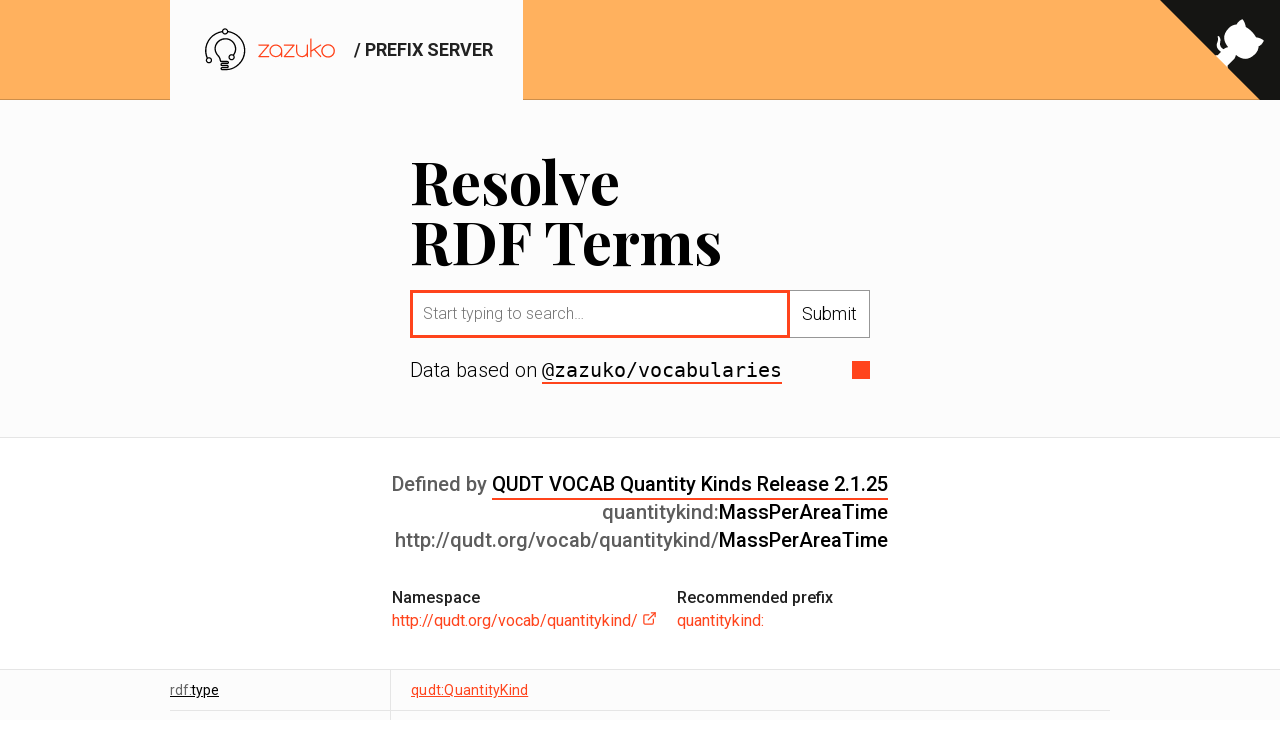

--- FILE ---
content_type: text/html; charset=utf-8
request_url: https://prefix.zazuko.com/quantitykind:MassPerAreaTime
body_size: 7676
content:
<!doctype html>
<html data-n-head-ssr>
  <head >
    <meta data-n-head="ssr" charset="utf-8"><meta data-n-head="ssr" name="viewport" content="width=device-width, initial-scale=1"><meta data-n-head="ssr" name="msapplication-TileColor" content="#ffb15e"><meta data-n-head="ssr" nane="theme-color" content="#ffb15e"><meta data-n-head="ssr" data-hid="description" name="description" content=""><meta data-n-head="ssr" data-hid="og:image" property="og:image" content="https://prefix.zazuko.com/_nuxt/img/og-home.466d2f8.png"><title>quantitykind:MassPerAreaTime lookup - Resolve RDF namespaces - Zazuko Prefix Server</title><link data-n-head="ssr" rel="icon" type="image/x-icon" href="/favicon/favicon.ico"><link data-n-head="ssr" rel="apple-touch-icon" sizes="180x180" href="/favicon/apple-touch-icon.png"><link data-n-head="ssr" rel="icon" type="image/png" sizes="32x32" href="/favicon/favicon-32x32.png"><link data-n-head="ssr" rel="icon" type="image/png" sizes="16x16" href="/favicon/favicon-16x16.png"><link data-n-head="ssr" rel="manifest" href="/favicon/site.webmanifest"><link data-n-head="ssr" rel="stylesheet" href="https://fonts.googleapis.com/css?family=Playfair+Display:400,700|Roboto:300,400,500,700|Material+Icons"><link data-n-head="ssr" rel="search" type="application/opensearchdescription+xml" href="opensearch.xml" title="Zazuko Prefix Server"><link rel="preload" href="/_nuxt/439d6c1.modern.js" as="script"><link rel="preload" href="/_nuxt/fb9a519.modern.js" as="script"><link rel="preload" href="/_nuxt/122ba34.modern.js" as="script"><link rel="preload" href="/_nuxt/d3ae08b.modern.js" as="script"><link rel="preload" href="/_nuxt/86c48e9.modern.js" as="script"><style data-vue-ssr-id="cb75b400:0 aea741c8:0 33ce1d80:0">a,abbr,acronym,address,applet,article,aside,audio,b,big,blockquote,body,canvas,caption,center,cite,code,dd,del,details,dfn,div,dl,dt,em,embed,fieldset,figcaption,figure,footer,form,h1,h2,h3,h4,h5,h6,header,hgroup,html,i,iframe,img,ins,kbd,label,legend,li,mark,menu,nav,object,ol,output,p,pre,q,ruby,s,samp,section,small,span,strike,strong,sub,summary,sup,table,tbody,td,tfoot,th,thead,time,tr,tt,u,ul,var,video{border:0;font-size:100%;font:inherit;margin:0;padding:0;vertical-align:baseline}article,aside,details,figcaption,figure,footer,header,hgroup,menu,nav,section{display:block}body{line-height:1}ol,ul{list-style:none}blockquote,q{quotes:none}blockquote:after,blockquote:before,q:after,q:before{content:"";content:none}table{border-collapse:collapse;border-spacing:0}button,input{margin:0}button{cursor:pointer}*{-o-box-sizing:border-box;box-sizing:border-box}::-moz-selection{background:#ff441c;color:#fff}::selection{background:#ff441c;color:#fff}body,button,input,textarea{background:#fff;font-family:"Roboto",sans-serif;font-size:18px;font-weight:300;line-height:22px}body,html{display:block;margin:0;padding:0}.main,body,html{min-height:100vh}.main{display:flex;flex-direction:column;justify-content:space-between}.layout-width{margin:auto;max-width:100vw;width:940px}@media screen and (max-width:1020px){.layout-width{padding:0 40px;width:100%}}@media screen and (max-width:1000px){.layout-width{padding:0 20px}}.main-container{align-items:center;background-color:#fcfcfc;display:flex;flex:1;flex-direction:column;justify-content:center}@media screen and (max-width:950px){.no-mobile{display:none!important}}@media screen and (min-width:950px){.only-mobile{display:none!important}}.topbar-container{background-color:#ffb15e;border-bottom:1px solid rgba(0,0,0,.2)}.topbar-container .topbar{margin-left:auto;margin-right:auto;max-width:100%;padding-left:20px;padding-right:20px;width:980px}.topbar-container .logo{background:#fcfcfc;color:#222;display:inline-block;font-weight:700;line-height:100px;margin-bottom:-1px;padding:0 30px;position:relative;-webkit-text-decoration:none;text-decoration:none;text-transform:uppercase;white-space:nowrap;z-index:1}.topbar-container .logo img{display:inline-block;margin-right:10px;position:relative;top:-2px;vertical-align:middle;width:140px}@media screen and (max-width:800px){.topbar-container .logo img{margin-right:0}}@media screen and (max-width:400px){.topbar-container .logo{font-size:13px;line-height:80px;text-align:center;width:100%}.topbar-container .logo img{width:90px}}.github-corner{display:block;height:100px;overflow:hidden;position:absolute;right:0;top:0;z-index:2}.github-corner svg{height:120px;width:120px}.github-corner:hover .octo-arm{animation:octocat-wave .56s ease-in-out}@media screen and (max-width:800px){.github-corner svg{height:90px;width:90px}.github-corner:hover .octo-arm{animation:none}.github-corner .octo-arm{animation:octocat-wave .56s ease-in-out}}@media screen and (max-width:400px){.github-corner svg{height:70px;width:70px}}@keyframes octocat-wave{0%,to{transform:rotate(0)}20%,60%{transform:rotate(-25deg)}40%,80%{transform:rotate(10deg)}}footer{background:#ffb15e;border-top:1px solid rgba(0,0,0,.2)}footer .footer-container{align-items:center;display:flex;flex-wrap:wrap;line-height:50px;margin-left:auto;margin-right:auto;max-width:100%;min-height:100px;padding-left:20px;padding-right:20px;width:980px}footer .footer-container>*{margin-bottom:5px;margin-top:5px;padding:0 10px}footer .footer-container .link{color:#000;-webkit-text-decoration:none;text-decoration:none}footer .footer-container .link:focus{box-shadow:inset 0 0 0 2px rgba(0,0,0,.2);outline:0}footer .footer-container .link:hover{background-color:rgba(0,0,0,.1)}footer .footer-container .copyright{line-height:24px;margin-left:auto}footer .footer-container .copyright a{color:inherit;display:inline-block;position:relative;-webkit-text-decoration:none;text-decoration:none;transition:color .1s ease;z-index:0}footer .footer-container .copyright a:after{background-color:#000;bottom:0;content:"";display:block;height:1px;left:0;position:absolute;right:0;transition:all .15s ease;z-index:-1}footer .footer-container .copyright a:focus,footer .footer-container .copyright a:hover{color:#fff;outline:0}footer .footer-container .copyright a:focus:after,footer .footer-container .copyright a:hover:after{bottom:-3px;height:30px;left:-3px;right:-3px}@media screen and (max-width:500px){footer .footer-container .copyright{font-size:16px;margin:0}footer .footer-container .copyright .part{display:block;margin:10px 0}footer .footer-container .copyright .separator{display:none}}.home-header{margin:40px auto;max-width:100%;padding-left:20px;padding-right:20px;width:500px}@media screen and (max-width:800px){.home-header{margin-bottom:20px;margin-top:20px}}.home-header .flex-container{display:flex;flex-direction:column}.home-header .flex-item{margin:10px 0}.home-header .flex-item.desc{align-items:center;display:flex;font-size:20px;justify-content:space-between;line-height:24px;padding:0 0 5px}.home-header .flex-item.desc a{color:inherit;display:inline-block;font-family:monospace;position:relative;-webkit-text-decoration:none;text-decoration:none;transition:color .1s ease;white-space:nowrap;z-index:0}.home-header .flex-item.desc a:after{background-color:#ff441c;bottom:-2px;content:"";display:block;height:2px;left:0;position:absolute;right:0;transition:all .15s ease;z-index:-1}.home-header .flex-item.desc a:focus,.home-header .flex-item.desc a:hover{color:#fff;outline:0}.home-header .flex-item.desc a:focus:after,.home-header .flex-item.desc a:hover:after{bottom:-5px;height:34px;left:-3px;right:-3px}.home-header .flex-item.desc .tail{background:#ff441c;flex:0 0 18px;height:18px;width:18px}@media screen and (max-width:500px){.home-header .flex-item.desc .tail{display:none}}.home-header .flex-item .autocomplete{display:flex;position:relative}.home-header .flex-item .autocomplete input{background-color:#fff;border:1px solid #979797;flex:1;font-size:16px;line-height:22px;padding:12px;position:relative;width:100%}.home-header .flex-item .autocomplete input:focus{border-color:#ff441c;box-shadow:inset 0 0 0 2px #ff441c;outline:0;z-index:2}.home-header .flex-item .autocomplete button{background-color:#fff;border:1px solid #979797;flex:0;margin-left:-1px;padding:0 12px;position:relative;transition:color .15s ease;z-index:0}.home-header .flex-item .autocomplete button:after{background-color:#ff441c;bottom:0;content:"";display:block;height:0;left:0;position:absolute;right:0;transition:height .15s ease;z-index:-1}.home-header .flex-item .autocomplete button:focus,.home-header .flex-item .autocomplete button:hover{border-color:#ff441c;color:#fff;outline:0;z-index:1}.home-header .flex-item .autocomplete button:focus:after,.home-header .flex-item .autocomplete button:hover:after{height:46px}.home-header .flex-item .autocomplete.open .results{display:block}.home-header .flex-item .autocomplete .results{box-shadow:1px 2px 3px rgba(0,0,0,.15);display:none;left:0;position:absolute;right:0;top:100%}.home-header .flex-item .autocomplete .results li a{background:#fff;border:1px solid #979797;color:#000;display:block;font-size:16px;line-height:30px;margin-top:-1px;padding:0 12px;position:relative;-webkit-text-decoration:none;text-decoration:none;z-index:1}.home-header .flex-item .autocomplete .results li a:hover{border-left:5px solid #ff441c;padding-left:8px}.home-header .flex-item .autocomplete .results li a:focus{background:#ff441c;border-color:#ff441c;color:#fff;outline:0;z-index:2}.home-header .flex-item.title{display:flex;padding:0}.home-header .flex-item.title div{align-self:flex-end}.home-header .flex-item.title div h1{font-family:"Playfair Display",serif;font-size:60px;font-weight:700;line-height:60px;position:relative}@media screen and (max-width:800px){.home-header .flex-item.title div h1{font-size:40px;line-height:40px}}.home-content{background:#ffb15e;padding-bottom:100px}@media screen and (max-width:1020px){.home-content{padding-bottom:0}}.main-results{align-self:stretch;background-color:#fff;border-bottom:1px solid #e5e5e5;border-top:1px solid #e5e5e5;max-width:100%;overflow-x:auto;padding:32px 0;text-align:center}.main-results section{display:inline-block;text-align:left;text-align:initial}.main-results .big{font-size:20px;font-weight:500;line-height:28px;margin:0 20px;text-align:right;white-space:nowrap}.main-results .big .line{cursor:pointer;position:relative}.main-results .big .line a{color:inherit;display:inline-block;position:relative;-webkit-text-decoration:none;text-decoration:none;transition:color .1s ease;white-space:nowrap;z-index:0}.main-results .big .line a:after{background-color:#ff441c;bottom:-2px;content:"";display:block;height:2px;left:0;position:absolute;right:0;transition:all .15s ease;z-index:-1}.main-results .big .line a:focus,.main-results .big .line a:hover{color:#fff;outline:0}.main-results .big .line a:focus:after,.main-results .big .line a:hover:after{bottom:-4px;height:36px;left:-2px;right:-2px}.main-results .big .line>span{color:#5d5d5d}.main-results .big .line:hover .tooltip{opacity:1;transform:translateY(-20px)}.main-results .big .line .tooltip{background-color:rgba(0,0,0,.7);border-radius:3px;color:#fff;font-size:12px;line-height:24px;opacity:0;padding:0 4px;pointer-events:none;position:absolute;right:0;top:0;transform:translateY(-40px);transition:opacity .1s ease,transform .1s ease}@media screen and (max-width:800px){.main-results .big{text-align:left}.main-results .big .line .tooltip{left:0;right:auto}}.main-results .small{display:flex;flex-wrap:wrap;margin:28px 10px 0;max-width:100vw;position:relative}.main-results .small>div{margin:5px 10px}.main-results .small>div h3{color:#212121;font-size:16px;font-weight:500;line-height:22px}.main-results .small>div p a{color:#ff441c;font-size:16px;font-weight:400;-webkit-text-decoration:none;text-decoration:none}.main-results .small .prefix-clipboard-container{cursor:pointer}.main-results .small .prefix-clipboard-container:hover .tooltip{opacity:1;transform:translateY(-20px)}.main-results .small .prefix-clipboard-container .tooltip{background-color:rgba(0,0,0,.7);border-radius:3px;color:#fff;font-size:12px;line-height:24px;opacity:0;padding:0 4px;pointer-events:none;position:absolute;right:0;top:0;transform:translateY(-40px);transition:opacity .1s ease,transform .1s ease}.search-results{background-color:#fcfcfc;font-size:14px;font-weight:400;line-height:20px;margin-bottom:40px;margin-left:auto;margin-right:auto;max-width:100%;padding-left:20px;padding-right:20px;width:980px}.search-results .grid .row{border-bottom:1px solid #e5e5e5;display:flex;flex-wrap:wrap;justify-content:space-between}.search-results .grid .row .predicate{padding:10px 10px 10px 0;word-break:break-all}.search-results .grid .row .terms{border-left:1px solid #e5e5e5;flex:0 1 720px;margin-left:auto}.search-results .grid .row .terms .term{border-top:1px solid #e5e5e5;color:rgba(0,0,0,.6);letter-spacing:.25px;line-height:20px;margin-top:-1px;padding:10px 0 10px 20px;text-align:justify}.search-results .grid .row .terms .term .language,.search-results .grid .row .terms .term a{color:#ff441c}@media screen and (max-width:1000px){.search-results .grid .row .terms{flex-basis:600px}}@media screen and (max-width:800px){.search-results .grid .row .terms{flex-basis:500px}}@media screen and (max-width:555px){.search-results .grid .row{border-bottom-color:#999}.search-results .grid .row .terms{border-left:0;flex-basis:100%}.search-results .grid .row .terms .term{padding:10px 0}}.layout-404{align-items:center;background:#ffe38d;background-image:linear-gradient(to bottom right,#ffb15e,#ffe38d);display:flex;height:100vh;justify-content:center;text-align:center;width:100vw}.layout-404 h1{font-family:"Playfair Display",serif;font-size:60px;font-weight:700;line-height:100px}.layout-404 h2{font-size:24px;line-height:24px;padding-bottom:20px;text-transform:uppercase}.layout-404 a{color:#000;-webkit-text-decoration:none;text-decoration:none}.md-content{padding:100px 0;text-align:justify}.md-content :last-child{margin-bottom:0}.md-content :first-child{margin-top:0}.md-content *>p{font-size:18px;line-height:24px}.md-content code{word-wrap:normal;background:#2d2d2d;color:#ccc;font-family:Consolas,Monaco,Andale Mono,Ubuntu Mono,monospace;font-size:.9em;-webkit-hyphens:none;hyphens:none;padding:2px;-moz-tab-size:4;-o-tab-size:4;tab-size:4;text-align:left;text-transform:none;white-space:pre;word-break:normal;word-spacing:normal}.md-content code.example{display:block;margin-bottom:16px;padding:0;position:relative;white-space:normal}.md-content code.example:hover .copy{opacity:1}.md-content code.example .copy{border-bottom:1px solid #ccc;border-left:1px solid #ccc;color:inherit;cursor:pointer;opacity:0;padding:6px 12px;position:absolute;right:0;-webkit-text-decoration:none;text-decoration:none;top:0}.md-content code.example .copy:focus,.md-content code.example .copy:hover{background-color:#ff441c;border-color:#ff441c;color:#fff;opacity:1;outline:0}.md-content code.example .scroller{overflow-x:auto;padding:1.5em}.md-content code.example .scroller .line{max-width:100%;padding:0 2em;white-space:nowrap}.md-content code.example .scroller .line:before{content:"$ ";margin-left:-2em}.md-content code.example .scroller .result{margin-top:.5em;white-space:pre}@media screen and (max-width:800px){.md-content{padding:40px 0 100px}}.md-content .content>:not(.float){margin-left:120px;margin-right:120px}@media screen and (max-width:1000px){.md-content .content>:not(.float){margin-left:10%;margin-right:10%}}@media screen and (max-width:800px){.md-content .content>:not(.float){margin-left:20px;margin-right:20px}}.md-content .float{background:#fcfcfc;border-radius:3px;box-shadow:0 5px 15px 0 rgba(0,0,0,.2);margin-bottom:40px;margin-top:40px;overflow:hidden;padding:0}@media screen and (max-width:800px){.md-content .float{margin:0 20px 16px!important;width:auto!important}}.md-content .float.is-small{width:30%}.md-content .float.is-medium{width:45%}.md-content .float.is-large{width:100%}.md-content .float.is-left{float:left;margin-right:40px}@media screen and (max-width:800px){.md-content .float.is-left{float:none}}.md-content .float.is-right{float:right;margin-left:40px}@media screen and (max-width:800px){.md-content .float.is-right{float:none}}.md-content .float.has-padding{padding:40px}.md-content .float>*{margin:0!important}.md-content .float img{display:block}.md-content .float blockquote{border:none;color:#000;font-family:"Playfair Display",serif;margin:0;padding:0}.md-content .float blockquote p{font-size:24px}@media screen and (max-width:800px){.md-content .float.metadata{margin-bottom:30px!important}}.md-content .float.metadata .metadata-item:not(:last-child){padding-bottom:20px}.md-content .float.metadata .label{color:#4f4f4f}.md-content .float.metadata .value{font-size:18px;font-weight:700;line-height:22px}.md-content .float.metadata .value a{-webkit-text-decoration:none;text-decoration:none}.md-content .header-anchor{display:none}.md-content h1,.md-content h2,.md-content h3,.md-content h4,.md-content h5,.md-content h6{text-align:left}.md-content h1{text-transform:uppercase}.md-content h1,.md-content h2{font-size:24px;font-weight:700;line-height:30px;margin:24px 0}.md-content h3{font-size:18px;font-weight:700;line-height:24px;margin:24px 0}.md-content h4,.md-content h5,.md-content h6{font-size:18px;line-height:24px;margin:16px 0}.md-content .extra-class,.md-content p{margin-bottom:16px}.md-content a{color:#ff441c}.md-content a .icon{display:inline-block;margin-left:5px}.md-content a:focus,.md-content a:hover{color:#c30000}.md-content hr{border:none;border-top:1px solid #e5e5e5;margin-bottom:16px}.md-content ol,.md-content ul{list-style-position:outside;margin-bottom:16px;padding-left:20px}.md-content ol li,.md-content ul li{padding-bottom:4px}.md-content ol li:last-child,.md-content ul li:last-child{padding-bottom:0}.md-content ul{list-style-type:square}.md-content ol{list-style-type:number}.md-content img{max-width:100%}.md-content blockquote{background:#fcfcfc;border-left:1px solid #e5e5e5;color:#4f4f4f;margin-bottom:16px;padding:0 16px}.md-content table{display:block;margin-bottom:16px;overflow:auto;width:100%}.md-content table td{border-bottom:1px solid #e5e5e5}.md-content table th{font-weight:700}.md-content table td,.md-content table th,.md-content table.toc td,.md-content table.toc th{padding:5px 16px}.md-content table.toc td:first-child,.md-content table.toc th:first-child{border-right:1px solid #e5e5e5;text-align:right}.md-content table.toc td:first-child a,.md-content table.toc th:first-child a{-webkit-text-decoration:none;text-decoration:none}.md-content pre{line-height:20px}strong{font-weight:700}em{font-style:italic}
.nuxt-progress{background-color:#ff441c;height:2px;left:0;opacity:1;position:fixed;right:0;top:0;transition:width .1s,opacity .4s;width:0;z-index:999999}.nuxt-progress.nuxt-progress-notransition{transition:none}.nuxt-progress-failed{background-color:red}
.predicate a[data-v-9f1c7332]{color:#000}.predicate .prefix[data-v-9f1c7332]{color:rgba(0,0,0,.6)}.predicate .term[data-v-9f1c7332]{margin-left:-4px}</style>
  </head>
  <body >
    <div data-server-rendered="true" id="__nuxt"><!----><div id="__layout"><div class="main"><nav class="topbar-container"><a aria-label="View source on GitHub" href="https://github.com/zazuko/prefix-server" class="github-corner"><svg viewBox="0 0 250 250" aria-hidden="true" style="fill:#151513; color:#fff; border: 0;"><path d="M0,0 L115,115 L130,115 L142,142 L250,250 L250,0 Z"></path> <path d="M128.3,109.0 C113.8,99.7 119.0,89.6 119.0,89.6 C122.0,82.7 120.5,78.6 120.5,78.6 C119.2,72.0 123.4,76.3 123.4,76.3 C127.3,80.9 125.5,87.3 125.5,87.3 C122.9,97.6 130.6,101.9 134.4,103.2" fill="currentColor" class="octo-arm" style="transform-origin: 130px 106px;"></path> <path d="M115.0,115.0 C114.9,115.1 118.7,116.5 119.8,115.4 L133.7,101.6 C136.9,99.2 139.9,98.4 142.2,98.6 C133.8,88.0 127.5,74.4 143.8,58.0 C148.5,53.4 154.0,51.2 159.7,51.0 C160.3,49.4 163.2,43.6 171.4,40.1 C171.4,40.1 176.1,42.5 178.8,56.2 C183.1,58.6 187.2,61.8 190.9,65.4 C194.5,69.0 197.7,73.2 200.1,77.6 C213.8,80.2 216.3,84.9 216.3,84.9 C212.7,93.1 206.9,96.0 205.4,96.6 C205.1,102.4 203.0,107.8 198.3,112.5 C181.9,128.9 168.3,122.5 157.7,114.1 C157.9,116.9 156.7,120.9 152.7,124.9 L141.0,136.5 C139.8,137.7 141.6,141.9 141.8,141.8 Z" fill="currentColor" class="octo-body"></path></svg></a> <div class="topbar"><div class="topbar-logo"><a href="/" class="logo router-link-active nuxt-link-active"><img src="/_nuxt/img/zazuko-logo.2dc686c.svg">
        / prefix server
      </a></div></div></nav> <div class="main-container"><div class="home-header"><div class="search-field-container flex-container"><div class="flex-item title"><div><h1>
            Resolve
            <br>
            RDF Terms
          </h1></div></div> <div class="flex-item"><form method="GET" action="/search" class="autocomplete"><input placeholder="Start typing to search…" name="q" autocomplete="off" autofocus="autofocus" value=""> <button type="submit">
    Submit
  </button> <ul class="results"></ul></form></div> <div class="flex-item desc"><div>
          Data based on <a href="https://github.com/zazuko/rdf-vocabularies">@zazuko/vocabularies</a></div> <div class="tail"></div></div></div></div> <div class="main-results"><section><div class="big"><div class="line"><span>Defined by</span> <a href="/prefix/quantitykind:">
        QUDT VOCAB Quantity Kinds  Release 2.1.25
      </a> <a href="/prefix/quantitykind:" style="display:none;">
        quantitykind:
      </a></div> <div class="line"><div class="tooltip">
        Click to Copy
      </div> <span>quantitykind:</span>MassPerAreaTime
    </div> <div class="line"><div class="tooltip">
        Click to Copy
      </div> <span>http://qudt.org/vocab/quantitykind/</span>MassPerAreaTime
    </div></div> <div class="small"><div><h3>
        Namespace
      </h3> <p><a href="http://qudt.org/vocab/quantitykind/">
          http://qudt.org/vocab/quantitykind/ <span><svg
    xmlns="http://www.w3.org/2000/svg"
    width="15"
    height="15"
    viewBox="0 0 24 24"
    fill="none"
    stroke="currentColor"
    stroke-width="2"
    stroke-linecap="round"
    stroke-linejoin="round"
    aria-hidden="false"
    role="img"
    aria-labelledby="title-external-link-119"
    aria-describedby="title-external-link-119"
  >
    <title id="title-external-link-119">External Link</title>
    
    <path d="M18 13v6a2 2 0 0 1-2 2H5a2 2 0 0 1-2-2V8a2 2 0 0 1 2-2h6" />
    <polyline points="15 3 21 3 21 9" />
    <line x1="10" y1="14" x2="21" y2="3" />
  </svg></span></a></p></div> <div class="prefix-clipboard-container"><h3>
        Recommended prefix
      </h3> <div><div class="tooltip">
          Copy 'PREFIX quantitykind: &lt;http://qudt.org/vocab/quantitykind/&gt;'
        </div> <p><a>quantitykind:</a></p></div></div></div></section></div> <div class="search-results"><section class="grid"><div class="row"><div class="predicate" data-v-9f1c7332><span data-v-9f1c7332><a href="/rdf:type" data-v-9f1c7332><span class="prefix" data-v-9f1c7332>
        rdf:
      </span> <span class="term" data-v-9f1c7332>
        type
      </span></a></span></div> <div class="terms"><div class="term"><!----> <div class="value"><a href="/qudt:QuantityKind">
      qudt:QuantityKind
    </a></div></div></div></div><div class="row"><div class="predicate" data-v-9f1c7332><span data-v-9f1c7332><a href="/rdfs:label" data-v-9f1c7332><span class="prefix" data-v-9f1c7332>
        rdfs:
      </span> <span class="term" data-v-9f1c7332>
        label
      </span></a></span></div> <div class="terms"><div class="term"><div class="language">
    lang:en
  </div> <div class="value"><div>Mass per Area Time</div></div></div></div></div><!----><!----><!----><!----><!----><!----><!----><!----><!----><!----><!----><!----> <div class="row"><div class="predicate" data-v-9f1c7332><span data-v-9f1c7332><a href="/dcterms:description" data-v-9f1c7332><span class="prefix" data-v-9f1c7332>
        dcterms:
      </span> <span class="term" data-v-9f1c7332>
        description
      </span></a></span></div> <div class="terms"><div class="term"><div class="language">
    lang:&quot;&quot;
  </div> <div class="value"><div>In Physics and Engineering, mass flux is the rate of mass flow per unit area. The common symbols are \(j\), \(J\), \(\phi\), or \(\Phi\)  (Greek lower or capital Phi), sometimes with subscript \(m\) to indicate mass is the flowing quantity.  Its SI units are \( kg s^{-1} m^{-2}\).</div></div></div></div></div><div class="row"><div class="predicate" data-v-9f1c7332><span data-v-9f1c7332><a href="/qudt:applicableUnit" data-v-9f1c7332><span class="prefix" data-v-9f1c7332>
        qudt:
      </span> <span class="term" data-v-9f1c7332>
        applicableUnit
      </span></a></span></div> <div class="terms"><div class="term"><!----> <div class="value"><a href="/unit:DYN-SEC-PER-CentiM3">
      unit:DYN-SEC-PER-CentiM3
    </a></div></div><div class="term"><!----> <div class="value"><a href="/unit:GM-PER-M2-DAY">
      unit:GM-PER-M2-DAY
    </a></div></div><div class="term"><!----> <div class="value"><a href="/unit:GM_Carbon-PER-M2-DAY">
      unit:GM_Carbon-PER-M2-DAY
    </a></div></div><div class="term"><!----> <div class="value"><a href="/unit:GM_Nitrogen-PER-M2-DAY">
      unit:GM_Nitrogen-PER-M2-DAY
    </a></div></div><div class="term"><!----> <div class="value"><a href="/unit:KiloGM-PER-M2-SEC">
      unit:KiloGM-PER-M2-SEC
    </a></div></div><div class="term"><!----> <div class="value"><a href="/unit:KiloGM-PER-SEC-M2">
      unit:KiloGM-PER-SEC-M2
    </a></div></div><div class="term"><!----> <div class="value"><a href="/unit:MilliGM-PER-M2-DAY">
      unit:MilliGM-PER-M2-DAY
    </a></div></div><div class="term"><!----> <div class="value"><a href="/unit:MilliGM-PER-M2-HR">
      unit:MilliGM-PER-M2-HR
    </a></div></div><div class="term"><!----> <div class="value"><a href="/unit:MilliGM-PER-M2-SEC">
      unit:MilliGM-PER-M2-SEC
    </a></div></div><div class="term"><!----> <div class="value"><a href="/unit:TONNE-PER-HA-YR">
      unit:TONNE-PER-HA-YR
    </a></div></div></div></div><div class="row"><div class="predicate" data-v-9f1c7332><span data-v-9f1c7332><a href="/qudt:hasDimensionVector" data-v-9f1c7332><span class="prefix" data-v-9f1c7332>
        qudt:
      </span> <span class="term" data-v-9f1c7332>
        hasDimensionVector
      </span></a></span></div> <div class="terms"><div class="term"><!----> <div class="value"><a href="/qkdv:A0E0L-2I0M1H0T-1D0">
      qkdv:A0E0L-2I0M1H0T-1D0
    </a></div></div></div></div><div class="row"><div class="predicate" data-v-9f1c7332><span data-v-9f1c7332><a href="/qudt:informativeReference" data-v-9f1c7332><span class="prefix" data-v-9f1c7332>
        qudt:
      </span> <span class="term" data-v-9f1c7332>
        informativeReference
      </span></a></span></div> <div class="terms"><div class="term"><div class="language">
    lang:&quot;&quot;
  </div> <div class="value"><div>http://en.wikipedia.org/wiki/Mass_flux</div></div></div></div></div><div class="row"><div class="predicate" data-v-9f1c7332><span data-v-9f1c7332><a href="/qudt:latexSymbol" data-v-9f1c7332><span class="prefix" data-v-9f1c7332>
        qudt:
      </span> <span class="term" data-v-9f1c7332>
        latexSymbol
      </span></a></span></div> <div class="terms"><div class="term"><div class="language">
    lang:&quot;&quot;
  </div> <div class="value"><div>\(j_m = \lim\limits_{A \rightarrow 0}\frac{I_m}{A}\)</div></div></div></div></div><div class="row"><div class="predicate" data-v-9f1c7332><span data-v-9f1c7332><a href="/rdfs:isDefinedBy" data-v-9f1c7332><span class="prefix" data-v-9f1c7332>
        rdfs:
      </span> <span class="term" data-v-9f1c7332>
        isDefinedBy
      </span></a></span></div> <div class="terms"><div class="term"><!----> <div class="value"><div><a href="http://qudt.org/2.1/vocab/quantitykind" target="_blank">
        http://qudt.org/2.1/vocab/quantitykind
      </a></div></div></div><div class="term"><!----> <div class="value"><div><a href="http://qudt.org/vocab/quantitykind" target="_blank">
        http://qudt.org/vocab/quantitykind
      </a></div></div></div></div></div> </section></div></div> <footer><div class="footer-container"><a href="/about" class="link">
      About
    </a> <a href="/prefixes" class="link">
      Vocabularies
    </a> <a href="/api" class="link">
      API
    </a> <div class="copyright"><!----> <span class="part">
        Copyright
        <a href="https://zazuko.com">Zazuko</a>
        GmbH © 2023
      </span></div></div></footer></div></div></div><script>window.__NUXT__=(function(a,b,c,d,e,f,g,h,i,j,k,l,m,n,o,p,q,r,s,t,u,v,w,x,y,z,A,B,C,D,E,F,G,H,I,J,K,L){return {layout:"default",data:[{model:{iri:{value:c},prefixed:"quantitykind:MassPerAreaTime",graph:{value:a},parts:[{predicate:l,predicateIRI:e,object:g,objectIRI:g,quad:{subject:{value:c},predicate:{value:e},object:{value:g},graph:{value:a}}},{predicate:l,predicateIRI:e,object:h,objectIRI:h,quad:{subject:{value:c},predicate:{value:e},object:{value:h},graph:{value:a}}},{predicate:"dcterms:description",predicateIRI:m,object:{value:n,language:i,datatype:{value:f}},quad:{subject:{value:c},predicate:{value:m},object:{value:n,language:j,datatype:{value:f}},graph:{value:a}}},{predicate:d,predicateIRI:b,object:"unit:DYN-SEC-PER-CentiM3",objectIRI:o,quad:{subject:{value:c},predicate:{value:b},object:{value:o},graph:{value:a}}},{predicate:d,predicateIRI:b,object:"unit:GM-PER-M2-DAY",objectIRI:p,quad:{subject:{value:c},predicate:{value:b},object:{value:p},graph:{value:a}}},{predicate:d,predicateIRI:b,object:"unit:GM_Carbon-PER-M2-DAY",objectIRI:q,quad:{subject:{value:c},predicate:{value:b},object:{value:q},graph:{value:a}}},{predicate:d,predicateIRI:b,object:"unit:GM_Nitrogen-PER-M2-DAY",objectIRI:r,quad:{subject:{value:c},predicate:{value:b},object:{value:r},graph:{value:a}}},{predicate:d,predicateIRI:b,object:"unit:KiloGM-PER-M2-SEC",objectIRI:s,quad:{subject:{value:c},predicate:{value:b},object:{value:s},graph:{value:a}}},{predicate:d,predicateIRI:b,object:"unit:KiloGM-PER-SEC-M2",objectIRI:t,quad:{subject:{value:c},predicate:{value:b},object:{value:t},graph:{value:a}}},{predicate:d,predicateIRI:b,object:"unit:MilliGM-PER-M2-DAY",objectIRI:u,quad:{subject:{value:c},predicate:{value:b},object:{value:u},graph:{value:a}}},{predicate:d,predicateIRI:b,object:"unit:MilliGM-PER-M2-HR",objectIRI:v,quad:{subject:{value:c},predicate:{value:b},object:{value:v},graph:{value:a}}},{predicate:d,predicateIRI:b,object:"unit:MilliGM-PER-M2-SEC",objectIRI:w,quad:{subject:{value:c},predicate:{value:b},object:{value:w},graph:{value:a}}},{predicate:d,predicateIRI:b,object:"unit:TONNE-PER-HA-YR",objectIRI:x,quad:{subject:{value:c},predicate:{value:b},object:{value:x},graph:{value:a}}},{predicate:"qudt:hasDimensionVector",predicateIRI:y,object:"qkdv:A0E0L-2I0M1H0T-1D0",objectIRI:z,quad:{subject:{value:c},predicate:{value:y},object:{value:z},graph:{value:a}}},{predicate:"qudt:informativeReference",predicateIRI:A,object:{value:B,language:i,datatype:{value:C}},quad:{subject:{value:c},predicate:{value:A},object:{value:B,language:j,datatype:{value:C}},graph:{value:a}}},{predicate:"qudt:latexSymbol",predicateIRI:D,object:{value:E,language:i,datatype:{value:f}},quad:{subject:{value:c},predicate:{value:D},object:{value:E,language:j,datatype:{value:f}},graph:{value:a}}},{predicate:"rdf:type",predicateIRI:F,object:"qudt:QuantityKind",objectIRI:G,quad:{subject:{value:c},predicate:{value:F},object:{value:G},graph:{value:a}}},{predicate:"rdfs:label",predicateIRI:H,object:{value:k,language:I,datatype:{value:J}},quad:{subject:{value:c},predicate:{value:H},object:{value:k,language:I,datatype:{value:J}},graph:{value:a}}}],prefixedSplitA:"quantitykind",prefixedSplitB:K,iriSplitA:a,iriSplitB:K,ontologyTitle:"QUDT VOCAB Quantity Kinds  Release 2.1.25",label:k,itemText:"quantitykind:MassPerAreaTime (Mass per Area Time)"},entries:[]}],fetch:{},error:L,serverRendered:true,routePath:"\u002Fquantitykind:MassPerAreaTime",config:{_app:{basePath:"\u002F",assetsPath:"\u002F_nuxt\u002F",cdnURL:L}}}}("http:\u002F\u002Fqudt.org\u002Fvocab\u002Fquantitykind\u002F","http:\u002F\u002Fqudt.org\u002Fschema\u002Fqudt\u002FapplicableUnit","http:\u002F\u002Fqudt.org\u002Fvocab\u002Fquantitykind\u002FMassPerAreaTime","qudt:applicableUnit","http:\u002F\u002Fwww.w3.org\u002F2000\u002F01\u002Frdf-schema#isDefinedBy","http:\u002F\u002Fqudt.org\u002Fschema\u002Fqudt\u002FLatexString","http:\u002F\u002Fqudt.org\u002F2.1\u002Fvocab\u002Fquantitykind","http:\u002F\u002Fqudt.org\u002Fvocab\u002Fquantitykind","\"\"","","Mass per Area Time","rdfs:isDefinedBy","http:\u002F\u002Fpurl.org\u002Fdc\u002Fterms\u002Fdescription","In Physics and Engineering, mass flux is the rate of mass flow per unit area. The common symbols are \\(j\\), \\(J\\), \\(\\phi\\), or \\(\\Phi\\)  (Greek lower or capital Phi), sometimes with subscript \\(m\\) to indicate mass is the flowing quantity.  Its SI units are \\( kg s^{-1} m^{-2}\\).","http:\u002F\u002Fqudt.org\u002Fvocab\u002Funit\u002FDYN-SEC-PER-CentiM3","http:\u002F\u002Fqudt.org\u002Fvocab\u002Funit\u002FGM-PER-M2-DAY","http:\u002F\u002Fqudt.org\u002Fvocab\u002Funit\u002FGM_Carbon-PER-M2-DAY","http:\u002F\u002Fqudt.org\u002Fvocab\u002Funit\u002FGM_Nitrogen-PER-M2-DAY","http:\u002F\u002Fqudt.org\u002Fvocab\u002Funit\u002FKiloGM-PER-M2-SEC","http:\u002F\u002Fqudt.org\u002Fvocab\u002Funit\u002FKiloGM-PER-SEC-M2","http:\u002F\u002Fqudt.org\u002Fvocab\u002Funit\u002FMilliGM-PER-M2-DAY","http:\u002F\u002Fqudt.org\u002Fvocab\u002Funit\u002FMilliGM-PER-M2-HR","http:\u002F\u002Fqudt.org\u002Fvocab\u002Funit\u002FMilliGM-PER-M2-SEC","http:\u002F\u002Fqudt.org\u002Fvocab\u002Funit\u002FTONNE-PER-HA-YR","http:\u002F\u002Fqudt.org\u002Fschema\u002Fqudt\u002FhasDimensionVector","http:\u002F\u002Fqudt.org\u002Fvocab\u002Fdimensionvector\u002FA0E0L-2I0M1H0T-1D0","http:\u002F\u002Fqudt.org\u002Fschema\u002Fqudt\u002FinformativeReference","http:\u002F\u002Fen.wikipedia.org\u002Fwiki\u002FMass_flux","http:\u002F\u002Fwww.w3.org\u002F2001\u002FXMLSchema#anyURI","http:\u002F\u002Fqudt.org\u002Fschema\u002Fqudt\u002FlatexSymbol","\\(j_m = \\lim\\limits_{A \\rightarrow 0}\\frac{I_m}{A}\\)","http:\u002F\u002Fwww.w3.org\u002F1999\u002F02\u002F22-rdf-syntax-ns#type","http:\u002F\u002Fqudt.org\u002Fschema\u002Fqudt\u002FQuantityKind","http:\u002F\u002Fwww.w3.org\u002F2000\u002F01\u002Frdf-schema#label","en","http:\u002F\u002Fwww.w3.org\u002F1999\u002F02\u002F22-rdf-syntax-ns#langString","MassPerAreaTime",null));</script><script src="/_nuxt/439d6c1.modern.js" defer></script><script src="/_nuxt/d3ae08b.modern.js" defer></script><script src="/_nuxt/86c48e9.modern.js" defer></script><script src="/_nuxt/fb9a519.modern.js" defer></script><script src="/_nuxt/122ba34.modern.js" defer></script>
  </body>
</html>


--- FILE ---
content_type: application/javascript; charset=UTF-8
request_url: https://prefix.zazuko.com/_nuxt/d3ae08b.modern.js
body_size: 4020
content:
(window.webpackJsonp=window.webpackJsonp||[]).push([[2],{276:function(e,t,r){var content=r(400);content.__esModule&&(content=content.default),"string"==typeof content&&(content=[[e.i,content,""]]),content.locals&&(e.exports=content.locals);(0,r(91).default)("33ce1d80",content,!0,{sourceMap:!1})},399:function(e,t,r){"use strict";r(276)},400:function(e,t,r){var l=r(90)((function(i){return i[1]}));l.push([e.i,".predicate a[data-v-9f1c7332]{color:#000}.predicate .prefix[data-v-9f1c7332]{color:rgba(0,0,0,.6)}.predicate .term[data-v-9f1c7332]{margin-left:-4px}",""]),l.locals={},e.exports=l},406:function(e,t,r){"use strict";r.r(t);r(18),r(27),r(28),r(93);var l=r(8),o=(r(38),r(296)),n=r.n(o),c=r(413),d={name:"MainResults",props:{model:{type:Object,required:!0}},data:()=>({clipboardPrefixed:{status:!1,timeout:null},clipboardIri:{status:!1,timeout:null},clipboardDeclaration:{status:!1,timeout:null},ExternalLink:c.a}),computed:{clipboardPrefixedMessage(){return"success"===this.clipboardPrefixed.status?"Copied!":"error"===this.clipboardPrefixed.status?"Error":"Click to Copy"},clipboardIriMessage(){return"success"===this.clipboardIri.status?"Copied!":"error"===this.clipboardIri.status?"Error":"Click to Copy"},clipboardDeclarationMessage(){return"success"===this.clipboardDeclaration.status?"Copied!":"error"===this.clipboardDeclaration.status?"Error":"Copy 'PREFIX ".concat(this.model.prefixedSplitA,": <").concat(this.model.iriSplitA,">'")}},methods:{clipboardTimeoutPrefixed(){null!==this.clipboardPrefixed.timeout&&clearTimeout(this.clipboardPrefixed.timeout),this.clipboardPrefixed.timeout=setTimeout((()=>{this.clipboardPrefixed.status=!1,this.clipboardPrefixed.timeout=null}),3e3)},clipboardSuccesPrefixed(){this.clipboardPrefixed.status="success",this.clipboardTimeoutPrefixed()},clipboardErrorPrefixed(){this.clipboardPrefixed.status="error",this.clipboardTimeoutPrefixed()},clipboardTimeoutIri(){null!==this.clipboardIri.timeout&&clearTimeout(this.clipboardIri.timeout),this.clipboardIri.timeout=setTimeout((()=>{this.clipboardIri.status=!1,this.clipboardIri.timeout=null}),3e3)},clipboardSuccesIri(){this.clipboardIri.status="success",this.clipboardTimeoutIri()},clipboardErrorIri(){this.clipboardIri.status="error",this.clipboardTimeoutIri()},clipboardTimeoutDeclaration(){null!==this.clipboardDeclaration.timeout&&clearTimeout(this.clipboardDeclaration.timeout),this.clipboardDeclaration.timeout=setTimeout((()=>{this.clipboardDeclaration.status=!1,this.clipboardDeclaration.timeout=null}),3e3)},clipboardSuccesDeclaration(){this.clipboardDeclaration.status="success",this.clipboardTimeoutIri()},clipboardErrorDeclaration(){this.clipboardDeclaration.status="error",this.clipboardTimeoutIri()}}},m=r(17),v=Object(m.a)(d,(function(){var e=this,t=e._self._c;return t("section",[t("div",{staticClass:"big"},[t("div",{staticClass:"line"},[t("span",[e._v("Defined by")]),e._v(" "),t("router-link",{directives:[{name:"show",rawName:"v-show",value:e.model.ontologyTitle,expression:"model.ontologyTitle"}],attrs:{to:{path:"/prefix/".concat(e.model.prefixedSplitA,":")}}},[e._v("\n        "+e._s(e.model.ontologyTitle)+"\n      ")]),e._v(" "),t("router-link",{directives:[{name:"show",rawName:"v-show",value:!e.model.ontologyTitle,expression:"!model.ontologyTitle"}],attrs:{to:{path:"/prefix/".concat(e.model.prefixedSplitA,":")}}},[e._v("\n        "+e._s(e.model.prefixedSplitA)+":\n      ")])],1),e._v(" "),t("div",{directives:[{name:"clipboard",rawName:"v-clipboard",value:()=>e.model.prefixed,expression:"() => model.prefixed"},{name:"clipboard",rawName:"v-clipboard:success",value:e.clipboardSuccesPrefixed,expression:"clipboardSuccesPrefixed",arg:"success"},{name:"clipboard",rawName:"v-clipboard:error",value:e.clipboardErrorPrefixed,expression:"clipboardErrorPrefixed",arg:"error"}],staticClass:"line"},[t("div",{staticClass:"tooltip"},[e._v("\n        "+e._s(e.clipboardPrefixedMessage)+"\n      ")]),e._v(" "),t("span",[e._v(e._s(e.model.prefixedSplitA)+":")]),e._v(e._s(e.model.prefixedSplitB)+"\n    ")]),e._v(" "),t("div",{directives:[{name:"clipboard",rawName:"v-clipboard",value:()=>e.model.iri.value,expression:"() => model.iri.value"},{name:"clipboard",rawName:"v-clipboard:success",value:e.clipboardSuccesIri,expression:"clipboardSuccesIri",arg:"success"},{name:"clipboard",rawName:"v-clipboard:error",value:e.clipboardErrorIri,expression:"clipboardErrorIri",arg:"error"}],staticClass:"line"},[t("div",{staticClass:"tooltip"},[e._v("\n        "+e._s(e.clipboardIriMessage)+"\n      ")]),e._v(" "),t("span",[e._v(e._s(e.model.iriSplitA))]),e._v(e._s(e.model.iriSplitB)+"\n    ")])]),e._v(" "),t("div",{staticClass:"small"},[t("div",[t("h3",[e._v("\n        Namespace\n      ")]),e._v(" "),t("p",[t("a",{attrs:{href:e.model.iriSplitA}},[e._v("\n          "+e._s(e.model.iriSplitA)+" "),t("span",{domProps:{innerHTML:e._s(e.ExternalLink({height:15,width:15}))}})])])]),e._v(" "),t("div",{directives:[{name:"clipboard",rawName:"v-clipboard",value:()=>"PREFIX ".concat(e.model.prefixedSplitA,": <").concat(e.model.iriSplitA,">"),expression:"() => `PREFIX ${model.prefixedSplitA}: <${model.iriSplitA}>`"},{name:"clipboard",rawName:"v-clipboard:success",value:e.clipboardSuccesDeclaration,expression:"clipboardSuccesDeclaration",arg:"success"},{name:"clipboard",rawName:"v-clipboard:error",value:e.clipboardErrorDeclaration,expression:"clipboardErrorDeclaration",arg:"error"}],staticClass:"prefix-clipboard-container"},[t("h3",[e._v("\n        Recommended prefix\n      ")]),e._v(" "),t("div",[t("div",{staticClass:"tooltip"},[e._v("\n          "+e._s(e.clipboardDeclarationMessage)+"\n        ")]),e._v(" "),t("p",[t("a",[e._v(e._s(e.model.prefixedSplitA)+":")])])])])])])}),[],!1,null,null,null).exports,f=(r(92),r(64),r(303)),h=r.n(f),_=(r(66),{name:"Predicate",props:{term:{type:String,required:!0}},computed:{isIRI(){return this.term.includes("://")},prefixSplitA(){return this.term.split(":")[0]+":"},prefixSplitB(){return this.term.split(":")[1]}}}),x=(r(399),Object(m.a)(_,(function(){var e=this,t=e._self._c;return t("div",{staticClass:"predicate"},[e.isIRI?t("span",{staticClass:"iri"},[t("a",{attrs:{href:e.term,target:"_blank"}},[e._v("\n      "+e._s(e.term)+"\n    ")])]):t("span",[t("router-link",{attrs:{to:{path:"/".concat(e.term)}}},[t("span",{staticClass:"prefix"},[e._v("\n        "+e._s(e.prefixSplitA)+"\n      ")]),e._v(" "),t("span",{staticClass:"term"},[e._v("\n        "+e._s(e.prefixSplitB)+"\n      ")])])],1)])}),[],!1,null,"9f1c7332",null).exports),C=(r(152),r(95),r(401)),I={name:"Term",props:{term:{type:Object,required:!0}},computed:{isBlankNode(){return this.term.object.value.startsWith("b")&&2===this.term.object.value.split("_").length},isExternalIRI(){return this.term.object===this.term.objectIRI},language(){var object=this.term.object;return"object"==typeof object&&"string"==typeof object.language&&(object.language||(object.language='""'),"lang:".concat(object.language))},value(){var object=this.term.object;return"object"==typeof object?object.value:object}},methods:{xss:r.n(C).a}},y={name:"Terms",components:{Term:Object(m.a)(I,(function(){var e=this,t=e._self._c;return t("div",{staticClass:"term"},[e.language?t("div",{staticClass:"language"},[e._v("\n    "+e._s(e.language)+"\n  ")]):e._e(),e._v(" "),t("div",{staticClass:"value"},[e.isExternalIRI?t("div",[t("a",{attrs:{href:e.value,target:"_blank"}},[e._v("\n        "+e._s(e.value)+"\n      ")])]):e.term.objectIRI&&e.value.endsWith(":")?t("router-link",{attrs:{to:{path:"/prefix/".concat(e.value)}}},[e._v("\n      "+e._s(e.value)+"\n    ")]):e.term.objectIRI?t("router-link",{attrs:{to:{path:"/".concat(e.value)}}},[e._v("\n      "+e._s(e.value)+"\n    ")]):e.isBlankNode?t("div",[t("em",[e._v("blank node")])]):t("div",{domProps:{innerHTML:e._s(e.xss(e.value))}})],1)])}),[],!1,null,null,null).exports},props:{terms:{type:Array,required:!0}}},P=Object(m.a)(y,(function(){var e=this,t=e._self._c;return t("div",{staticClass:"terms"},e._l(e.terms,(function(e,i){return t("term",{key:i,attrs:{term:e}})})),1)}),[],!1,null,null,null).exports,S=["rdf:type","rdfs:label","skos:prefLabel","rdfs:comment","skos:definition","rdfs:domain","schema:domainIncludes","rdfs:range","schema:rangeIncludes","rdfs:subPropertyOf","rdfs:subClassOf","owl:inverseOf","owl:equivalentProperty","owl:equivalentClass"],k={name:"DetailResults",components:{Predicate:x,Terms:P},props:{model:{type:Object,required:!0}},computed:{predicates(){var[e,t]=this.model.parts.reduce(((e,t)=>{var[r,l]=e;return t.predicate!==t.predicateIRI?(r[t.predicate]||(r[t.predicate]=[]),r[t.predicate].push(t)):(l[t.predicate]||(l[t.predicate]=[]),l[t.predicate].push(t)),[r,l]}),[{},{}]),r=h()(Object.entries(e).filter((e=>{var[t,r]=e;return!S.includes(t)})).map((e=>{var[t,r]=e;return{predicate:t,values:r}})),"predicate"),l=h()(Object.entries(t).map((e=>{var[t,r]=e;return{predicate:t,values:r}})),"predicate");return{prefixedPredicates:e,importantPredicates:S,sortedPrefixedPredicates:r,sortedIriPredicates:l}}}},E=Object(m.a)(k,(function(){var e=this,t=e._self._c;return t("section",{staticClass:"grid"},[e._l(e.predicates.importantPredicates,(function(r){return[e.predicates.prefixedPredicates[r]?[t("div",{key:r,staticClass:"row"},[t("predicate",{attrs:{term:r}}),e._v(" "),t("terms",{attrs:{terms:e.predicates.prefixedPredicates[r]}})],1)]:e._e()]})),e._v(" "),e._l(e.predicates.sortedPrefixedPredicates,(function(r){return[t("div",{key:r.predicate,staticClass:"row"},[t("predicate",{attrs:{term:r.predicate}}),e._v(" "),t("terms",{attrs:{terms:r.values}})],1)]})),e._v(" "),e._l(e.predicates.sortedIriPredicates,(function(r){return[t("div",{key:r.predicate,staticClass:"row"},[t("predicate",{attrs:{term:r.predicate}}),e._v(" "),t("terms",{attrs:{terms:r.values}})],1)]}))],2)}),[],!1,null,null,null).exports;function w(e){return!(e.metaKey||e.altKey||e.ctrlKey||e.shiftKey)&&(!e.defaultPrevented&&(void 0===e.button||0===e.button))}var D={name:"Autocomplete",props:{entries:{type:Array,default:()=>[]},searchInput:{type:String,default:""}},data:()=>({focused:!1,timeout:null}),computed:{results(){return this.entries.map((e=>{var{itemText:t,prefixed:r}=e;return{text:t,value:r}}))},open(){return this.entries.length||this.focused&&this.results.length>0}},watch:{searchInput(){document.querySelector(":focus")===this.$refs.input&&(this.focused=!0)}},mounted(){this.$refs.input.selectionStart=this.searchInput.length,this.$refs.input.selectionEnd=this.searchInput.length,this.results.length&&(this.$refs.input.focus(),this.focused=!0)},methods:{focusNext(e){if(document.activeElement!==this.$refs.input&&document.activeElement!==this.$refs.button){var li=document.activeElement.parentElement;li.nextElementSibling&&(e.preventDefault(),li.nextElementSibling.firstElementChild.focus())}else{var t=this.$refs.list.firstElementChild;t&&(e.preventDefault(),t.firstElementChild.focus())}},focusPrevious(e){if(document.activeElement!==this.$refs.input){var li=document.activeElement.parentElement;li.previousElementSibling&&"LI"===li.previousElementSibling.tagName?li.previousElementSibling.firstElementChild.focus():this.$refs.input.focus(),e.preventDefault()}},elementFocus(){this.focused=!0,null!==this.timeout&&clearTimeout(this.timeout)},elementBlur(){null!==this.timeout&&clearTimeout(this.timeout),this.timeout=setTimeout((()=>{this.focused=!1}),100)},formSubmit(e){if(w(e)){var t=this.searchInput||"",{location:r}=this.$router.resolve("/"+t);this.$router.push(r),document.activeElement.blur(),e.preventDefault()}},linkClick(e){if(w(e)){var{location:t}=this.$router.resolve("/"+e.target.dataset.target);this.$router.push(t),document.activeElement.blur(),e.preventDefault()}}}},T=Object(m.a)(D,(function(){var e=this,t=e._self._c;return t("form",{staticClass:"autocomplete",class:{open:e.open},attrs:{method:"GET",action:"/search"},on:{submit:e.formSubmit,keydown:[function(t){return t.type.indexOf("key")||38===t.keyCode?e.focusPrevious.apply(null,arguments):null},function(t){return t.type.indexOf("key")||40===t.keyCode?e.focusNext.apply(null,arguments):null}]}},[t("input",{ref:"input",attrs:{placeholder:"Start typing to search…",name:"q",autocomplete:"off",autofocus:""},domProps:{value:e.searchInput},on:{input:function(t){return e.$emit("update:searchInput",t.target.value)},focus:e.elementFocus,blur:e.elementBlur}}),e._v(" "),t("button",{ref:"button",attrs:{type:"submit"},on:{focus:e.elementFocus,blur:e.elementBlur}},[e._v("\n    Submit\n  ")]),e._v(" "),t("ul",{ref:"list",staticClass:"results"},[e._l(e.results,(function(r){return[r&&r.value&&r.value.endsWith(":")?[t("li",{key:r.value},[t("a",{attrs:{href:"/prefix/"+r.value,"data-target":"prefix/"+r.value},on:{click:e.linkClick,focus:e.elementFocus,blur:e.elementBlur}},[e._v("\n            "+e._s(r.text)+"\n          ")])])]:[t("li",{key:r.value},[t("a",{attrs:{href:"/"+r.value,"data-target":r.value},on:{click:e.linkClick,focus:e.elementFocus,blur:e.elementBlur}},[e._v("\n            "+e._s(r.text)+"\n          ")])])]]}))],2)])}),[],!1,null,null,null);var j={components:{MainResults:v,DetailResults:E,Autocomplete:T.exports},asyncData:e=>Object(l.a)((function*(){var{$axios:t,params:r,redirect:l,error:o}=e,n=[],c=r.pathMatch;if(c){var d="".concat(c).replace(/#/g,"---hash---"),m=function(e,t){if(!e||!Array.isArray(t))return!1;for(var r of t)if(r.iri.value===e||r.prefixed===e)return r;for(var l of t)if(l.iri.value.toLowerCase()===e.toLowerCase()||l.prefixed.toLowerCase()===e.toLowerCase())return l;return!1}(c,n=yield t.$get("/api/v1/search?q=".concat(d)));return m?c!==m.prefixed?void l("/".concat(m.prefixed)):{model:m,entries:[]}:n.length?{search:decodeURIComponent(c),entries:n}:o({statusCode:404,message:"No Result"})}return{entries:n}}))(),data:()=>({isLoading:!1,model:null,search:"",iriFromURL:""}),head(){return{title:this.model?"".concat(this.model.prefixed," lookup - Resolve RDF namespaces"):"Resolve RDF namespaces"}},computed:{items(){return this.entries}},watch:{model(){this.model&&this.search&&this.$router.push("/".concat(this.model.prefixed))},search:n()(function(){var e=Object(l.a)((function*(e){yield this.doSearch(e)}));return function(t){return e.apply(this,arguments)}}(),250)},methods:{doSearch(e){var t=this;return Object(l.a)((function*(){if((e=(e=e||"").replace(/#/g,"---hash---")).toLowerCase()===t.loadingVal){if(t.items.length>0)return;if(t.isLoading)return}t.isLoading=!0,t.loadingVal=e.toLowerCase();try{t.entries=yield t.$axios.$get("/api/v1/search?q=".concat(e))}catch(e){console.error(e)}t.isLoading=!1}))()},clear(){this.$router.push("/")}}},R=j,A=Object(m.a)(R,(function(){var e=this,t=e._self._c;return t("div",{staticClass:"main-container"},[t("div",{staticClass:"home-header"},[t("div",{staticClass:"search-field-container flex-container"},[e._m(0),e._v(" "),t("div",{staticClass:"flex-item"},[t("autocomplete",{attrs:{entries:e.entries,"search-input":e.search},on:{"update:searchInput":function(t){e.search=t},"update:search-input":function(t){e.search=t}}})],1),e._v(" "),e._m(1)])]),e._v(" "),e.model?t("div",{staticClass:"main-results"},[t("main-results",{attrs:{model:e.model}})],1):e._e(),e._v(" "),t("div",{staticClass:"search-results"},[e.model?t("detail-results",{attrs:{model:e.model}}):e._e()],1)])}),[function(){var e=this,t=e._self._c;return t("div",{staticClass:"flex-item title"},[t("div",[t("h1",[e._v("\n            Resolve\n            "),t("br"),e._v("\n            RDF Terms\n          ")])])])},function(){var e=this,t=e._self._c;return t("div",{staticClass:"flex-item desc"},[t("div",[e._v("\n          Data based on "),t("a",{attrs:{href:"https://github.com/zazuko/rdf-vocabularies"}},[e._v("@zazuko/vocabularies")])]),e._v(" "),t("div",{staticClass:"tail"})])}],!1,null,null,null);t.default=A.exports}}]);